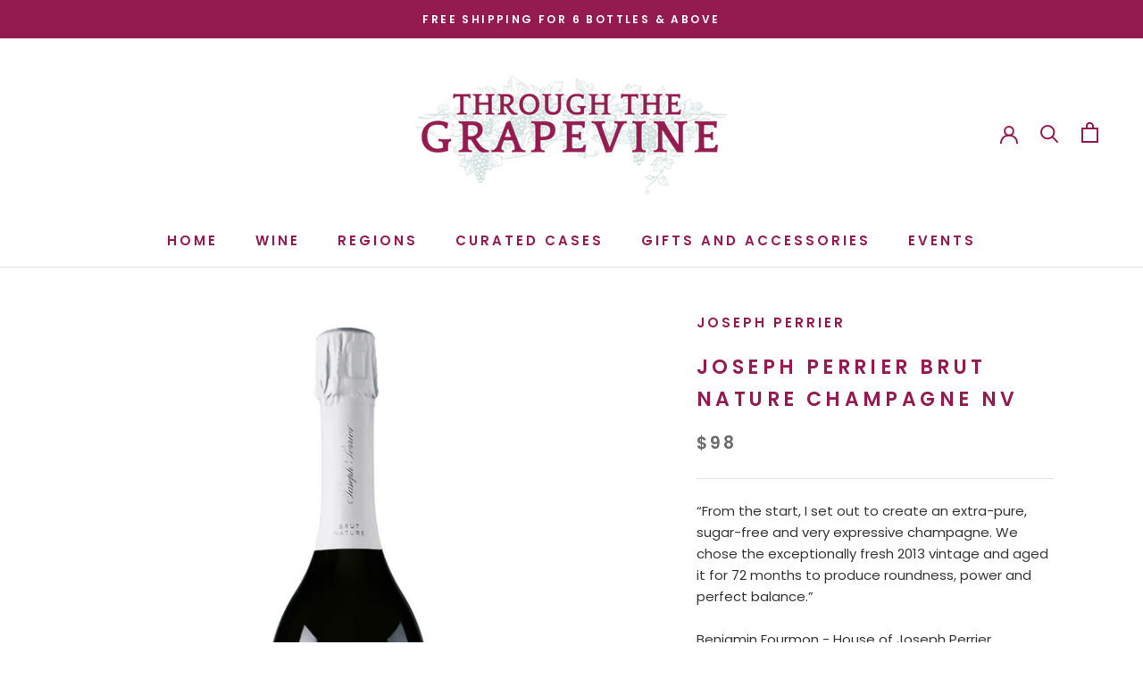

--- FILE ---
content_type: image/svg+xml
request_url: https://ttgwines.com/cdn/shop/t/4/assets/cursor-zoom-in.svg?v=165945042971602848761645634085
body_size: -513
content:
<svg width="35" height="35" viewBox="0 0 35 35" xmlns="http://www.w3.org/2000/svg">
  <g fill="none" fill-rule="nonzero">
    <circle fill="#efefef" cx="17.5" cy="17.5" r="17.5"/>
    <path fill="#941b50" d="M24 18h-6v6h-1v-6h-6v-1h6v-6h1v6h6"/>
  </g>
</svg>

--- FILE ---
content_type: text/javascript
request_url: https://ttgwines.com/cdn/shop/t/4/assets/custom.js?v=183944157590872491501625712399
body_size: -794
content:
//# sourceMappingURL=/cdn/shop/t/4/assets/custom.js.map?v=183944157590872491501625712399
